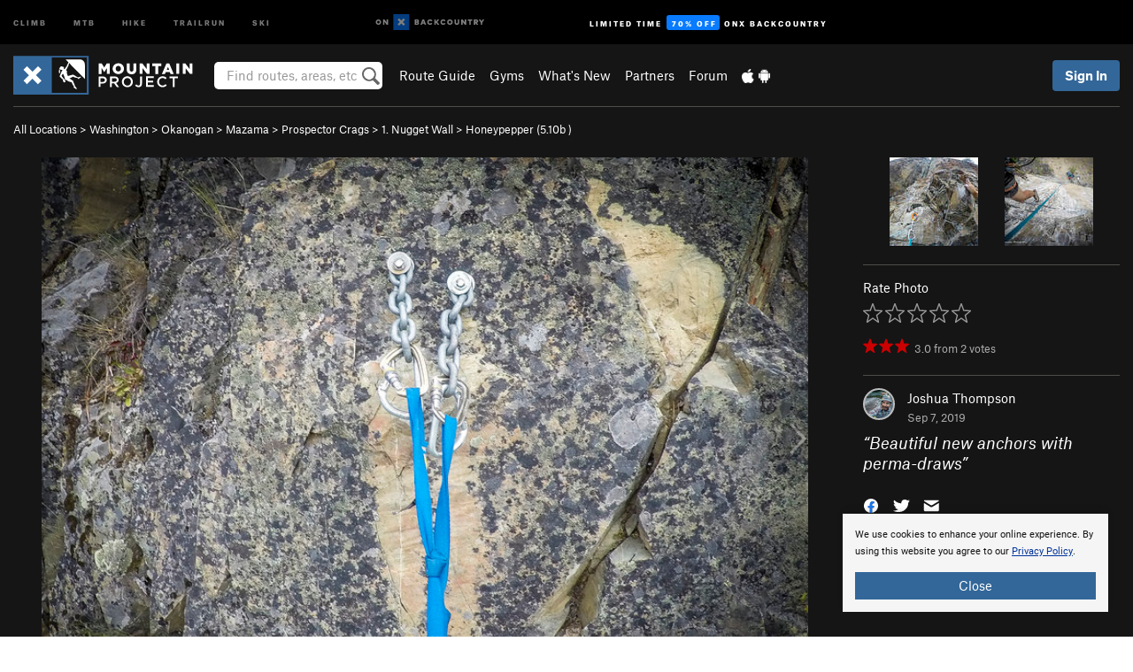

--- FILE ---
content_type: text/html; charset=utf-8
request_url: https://www.google.com/recaptcha/enterprise/anchor?ar=1&k=6LdFNV0jAAAAAJb9kqjVRGnzoAzDwSuJU1LLcyLn&co=aHR0cHM6Ly93d3cubW91bnRhaW5wcm9qZWN0LmNvbTo0NDM.&hl=en&v=N67nZn4AqZkNcbeMu4prBgzg&size=invisible&anchor-ms=20000&execute-ms=30000&cb=q2ativ5yxn89
body_size: 48562
content:
<!DOCTYPE HTML><html dir="ltr" lang="en"><head><meta http-equiv="Content-Type" content="text/html; charset=UTF-8">
<meta http-equiv="X-UA-Compatible" content="IE=edge">
<title>reCAPTCHA</title>
<style type="text/css">
/* cyrillic-ext */
@font-face {
  font-family: 'Roboto';
  font-style: normal;
  font-weight: 400;
  font-stretch: 100%;
  src: url(//fonts.gstatic.com/s/roboto/v48/KFO7CnqEu92Fr1ME7kSn66aGLdTylUAMa3GUBHMdazTgWw.woff2) format('woff2');
  unicode-range: U+0460-052F, U+1C80-1C8A, U+20B4, U+2DE0-2DFF, U+A640-A69F, U+FE2E-FE2F;
}
/* cyrillic */
@font-face {
  font-family: 'Roboto';
  font-style: normal;
  font-weight: 400;
  font-stretch: 100%;
  src: url(//fonts.gstatic.com/s/roboto/v48/KFO7CnqEu92Fr1ME7kSn66aGLdTylUAMa3iUBHMdazTgWw.woff2) format('woff2');
  unicode-range: U+0301, U+0400-045F, U+0490-0491, U+04B0-04B1, U+2116;
}
/* greek-ext */
@font-face {
  font-family: 'Roboto';
  font-style: normal;
  font-weight: 400;
  font-stretch: 100%;
  src: url(//fonts.gstatic.com/s/roboto/v48/KFO7CnqEu92Fr1ME7kSn66aGLdTylUAMa3CUBHMdazTgWw.woff2) format('woff2');
  unicode-range: U+1F00-1FFF;
}
/* greek */
@font-face {
  font-family: 'Roboto';
  font-style: normal;
  font-weight: 400;
  font-stretch: 100%;
  src: url(//fonts.gstatic.com/s/roboto/v48/KFO7CnqEu92Fr1ME7kSn66aGLdTylUAMa3-UBHMdazTgWw.woff2) format('woff2');
  unicode-range: U+0370-0377, U+037A-037F, U+0384-038A, U+038C, U+038E-03A1, U+03A3-03FF;
}
/* math */
@font-face {
  font-family: 'Roboto';
  font-style: normal;
  font-weight: 400;
  font-stretch: 100%;
  src: url(//fonts.gstatic.com/s/roboto/v48/KFO7CnqEu92Fr1ME7kSn66aGLdTylUAMawCUBHMdazTgWw.woff2) format('woff2');
  unicode-range: U+0302-0303, U+0305, U+0307-0308, U+0310, U+0312, U+0315, U+031A, U+0326-0327, U+032C, U+032F-0330, U+0332-0333, U+0338, U+033A, U+0346, U+034D, U+0391-03A1, U+03A3-03A9, U+03B1-03C9, U+03D1, U+03D5-03D6, U+03F0-03F1, U+03F4-03F5, U+2016-2017, U+2034-2038, U+203C, U+2040, U+2043, U+2047, U+2050, U+2057, U+205F, U+2070-2071, U+2074-208E, U+2090-209C, U+20D0-20DC, U+20E1, U+20E5-20EF, U+2100-2112, U+2114-2115, U+2117-2121, U+2123-214F, U+2190, U+2192, U+2194-21AE, U+21B0-21E5, U+21F1-21F2, U+21F4-2211, U+2213-2214, U+2216-22FF, U+2308-230B, U+2310, U+2319, U+231C-2321, U+2336-237A, U+237C, U+2395, U+239B-23B7, U+23D0, U+23DC-23E1, U+2474-2475, U+25AF, U+25B3, U+25B7, U+25BD, U+25C1, U+25CA, U+25CC, U+25FB, U+266D-266F, U+27C0-27FF, U+2900-2AFF, U+2B0E-2B11, U+2B30-2B4C, U+2BFE, U+3030, U+FF5B, U+FF5D, U+1D400-1D7FF, U+1EE00-1EEFF;
}
/* symbols */
@font-face {
  font-family: 'Roboto';
  font-style: normal;
  font-weight: 400;
  font-stretch: 100%;
  src: url(//fonts.gstatic.com/s/roboto/v48/KFO7CnqEu92Fr1ME7kSn66aGLdTylUAMaxKUBHMdazTgWw.woff2) format('woff2');
  unicode-range: U+0001-000C, U+000E-001F, U+007F-009F, U+20DD-20E0, U+20E2-20E4, U+2150-218F, U+2190, U+2192, U+2194-2199, U+21AF, U+21E6-21F0, U+21F3, U+2218-2219, U+2299, U+22C4-22C6, U+2300-243F, U+2440-244A, U+2460-24FF, U+25A0-27BF, U+2800-28FF, U+2921-2922, U+2981, U+29BF, U+29EB, U+2B00-2BFF, U+4DC0-4DFF, U+FFF9-FFFB, U+10140-1018E, U+10190-1019C, U+101A0, U+101D0-101FD, U+102E0-102FB, U+10E60-10E7E, U+1D2C0-1D2D3, U+1D2E0-1D37F, U+1F000-1F0FF, U+1F100-1F1AD, U+1F1E6-1F1FF, U+1F30D-1F30F, U+1F315, U+1F31C, U+1F31E, U+1F320-1F32C, U+1F336, U+1F378, U+1F37D, U+1F382, U+1F393-1F39F, U+1F3A7-1F3A8, U+1F3AC-1F3AF, U+1F3C2, U+1F3C4-1F3C6, U+1F3CA-1F3CE, U+1F3D4-1F3E0, U+1F3ED, U+1F3F1-1F3F3, U+1F3F5-1F3F7, U+1F408, U+1F415, U+1F41F, U+1F426, U+1F43F, U+1F441-1F442, U+1F444, U+1F446-1F449, U+1F44C-1F44E, U+1F453, U+1F46A, U+1F47D, U+1F4A3, U+1F4B0, U+1F4B3, U+1F4B9, U+1F4BB, U+1F4BF, U+1F4C8-1F4CB, U+1F4D6, U+1F4DA, U+1F4DF, U+1F4E3-1F4E6, U+1F4EA-1F4ED, U+1F4F7, U+1F4F9-1F4FB, U+1F4FD-1F4FE, U+1F503, U+1F507-1F50B, U+1F50D, U+1F512-1F513, U+1F53E-1F54A, U+1F54F-1F5FA, U+1F610, U+1F650-1F67F, U+1F687, U+1F68D, U+1F691, U+1F694, U+1F698, U+1F6AD, U+1F6B2, U+1F6B9-1F6BA, U+1F6BC, U+1F6C6-1F6CF, U+1F6D3-1F6D7, U+1F6E0-1F6EA, U+1F6F0-1F6F3, U+1F6F7-1F6FC, U+1F700-1F7FF, U+1F800-1F80B, U+1F810-1F847, U+1F850-1F859, U+1F860-1F887, U+1F890-1F8AD, U+1F8B0-1F8BB, U+1F8C0-1F8C1, U+1F900-1F90B, U+1F93B, U+1F946, U+1F984, U+1F996, U+1F9E9, U+1FA00-1FA6F, U+1FA70-1FA7C, U+1FA80-1FA89, U+1FA8F-1FAC6, U+1FACE-1FADC, U+1FADF-1FAE9, U+1FAF0-1FAF8, U+1FB00-1FBFF;
}
/* vietnamese */
@font-face {
  font-family: 'Roboto';
  font-style: normal;
  font-weight: 400;
  font-stretch: 100%;
  src: url(//fonts.gstatic.com/s/roboto/v48/KFO7CnqEu92Fr1ME7kSn66aGLdTylUAMa3OUBHMdazTgWw.woff2) format('woff2');
  unicode-range: U+0102-0103, U+0110-0111, U+0128-0129, U+0168-0169, U+01A0-01A1, U+01AF-01B0, U+0300-0301, U+0303-0304, U+0308-0309, U+0323, U+0329, U+1EA0-1EF9, U+20AB;
}
/* latin-ext */
@font-face {
  font-family: 'Roboto';
  font-style: normal;
  font-weight: 400;
  font-stretch: 100%;
  src: url(//fonts.gstatic.com/s/roboto/v48/KFO7CnqEu92Fr1ME7kSn66aGLdTylUAMa3KUBHMdazTgWw.woff2) format('woff2');
  unicode-range: U+0100-02BA, U+02BD-02C5, U+02C7-02CC, U+02CE-02D7, U+02DD-02FF, U+0304, U+0308, U+0329, U+1D00-1DBF, U+1E00-1E9F, U+1EF2-1EFF, U+2020, U+20A0-20AB, U+20AD-20C0, U+2113, U+2C60-2C7F, U+A720-A7FF;
}
/* latin */
@font-face {
  font-family: 'Roboto';
  font-style: normal;
  font-weight: 400;
  font-stretch: 100%;
  src: url(//fonts.gstatic.com/s/roboto/v48/KFO7CnqEu92Fr1ME7kSn66aGLdTylUAMa3yUBHMdazQ.woff2) format('woff2');
  unicode-range: U+0000-00FF, U+0131, U+0152-0153, U+02BB-02BC, U+02C6, U+02DA, U+02DC, U+0304, U+0308, U+0329, U+2000-206F, U+20AC, U+2122, U+2191, U+2193, U+2212, U+2215, U+FEFF, U+FFFD;
}
/* cyrillic-ext */
@font-face {
  font-family: 'Roboto';
  font-style: normal;
  font-weight: 500;
  font-stretch: 100%;
  src: url(//fonts.gstatic.com/s/roboto/v48/KFO7CnqEu92Fr1ME7kSn66aGLdTylUAMa3GUBHMdazTgWw.woff2) format('woff2');
  unicode-range: U+0460-052F, U+1C80-1C8A, U+20B4, U+2DE0-2DFF, U+A640-A69F, U+FE2E-FE2F;
}
/* cyrillic */
@font-face {
  font-family: 'Roboto';
  font-style: normal;
  font-weight: 500;
  font-stretch: 100%;
  src: url(//fonts.gstatic.com/s/roboto/v48/KFO7CnqEu92Fr1ME7kSn66aGLdTylUAMa3iUBHMdazTgWw.woff2) format('woff2');
  unicode-range: U+0301, U+0400-045F, U+0490-0491, U+04B0-04B1, U+2116;
}
/* greek-ext */
@font-face {
  font-family: 'Roboto';
  font-style: normal;
  font-weight: 500;
  font-stretch: 100%;
  src: url(//fonts.gstatic.com/s/roboto/v48/KFO7CnqEu92Fr1ME7kSn66aGLdTylUAMa3CUBHMdazTgWw.woff2) format('woff2');
  unicode-range: U+1F00-1FFF;
}
/* greek */
@font-face {
  font-family: 'Roboto';
  font-style: normal;
  font-weight: 500;
  font-stretch: 100%;
  src: url(//fonts.gstatic.com/s/roboto/v48/KFO7CnqEu92Fr1ME7kSn66aGLdTylUAMa3-UBHMdazTgWw.woff2) format('woff2');
  unicode-range: U+0370-0377, U+037A-037F, U+0384-038A, U+038C, U+038E-03A1, U+03A3-03FF;
}
/* math */
@font-face {
  font-family: 'Roboto';
  font-style: normal;
  font-weight: 500;
  font-stretch: 100%;
  src: url(//fonts.gstatic.com/s/roboto/v48/KFO7CnqEu92Fr1ME7kSn66aGLdTylUAMawCUBHMdazTgWw.woff2) format('woff2');
  unicode-range: U+0302-0303, U+0305, U+0307-0308, U+0310, U+0312, U+0315, U+031A, U+0326-0327, U+032C, U+032F-0330, U+0332-0333, U+0338, U+033A, U+0346, U+034D, U+0391-03A1, U+03A3-03A9, U+03B1-03C9, U+03D1, U+03D5-03D6, U+03F0-03F1, U+03F4-03F5, U+2016-2017, U+2034-2038, U+203C, U+2040, U+2043, U+2047, U+2050, U+2057, U+205F, U+2070-2071, U+2074-208E, U+2090-209C, U+20D0-20DC, U+20E1, U+20E5-20EF, U+2100-2112, U+2114-2115, U+2117-2121, U+2123-214F, U+2190, U+2192, U+2194-21AE, U+21B0-21E5, U+21F1-21F2, U+21F4-2211, U+2213-2214, U+2216-22FF, U+2308-230B, U+2310, U+2319, U+231C-2321, U+2336-237A, U+237C, U+2395, U+239B-23B7, U+23D0, U+23DC-23E1, U+2474-2475, U+25AF, U+25B3, U+25B7, U+25BD, U+25C1, U+25CA, U+25CC, U+25FB, U+266D-266F, U+27C0-27FF, U+2900-2AFF, U+2B0E-2B11, U+2B30-2B4C, U+2BFE, U+3030, U+FF5B, U+FF5D, U+1D400-1D7FF, U+1EE00-1EEFF;
}
/* symbols */
@font-face {
  font-family: 'Roboto';
  font-style: normal;
  font-weight: 500;
  font-stretch: 100%;
  src: url(//fonts.gstatic.com/s/roboto/v48/KFO7CnqEu92Fr1ME7kSn66aGLdTylUAMaxKUBHMdazTgWw.woff2) format('woff2');
  unicode-range: U+0001-000C, U+000E-001F, U+007F-009F, U+20DD-20E0, U+20E2-20E4, U+2150-218F, U+2190, U+2192, U+2194-2199, U+21AF, U+21E6-21F0, U+21F3, U+2218-2219, U+2299, U+22C4-22C6, U+2300-243F, U+2440-244A, U+2460-24FF, U+25A0-27BF, U+2800-28FF, U+2921-2922, U+2981, U+29BF, U+29EB, U+2B00-2BFF, U+4DC0-4DFF, U+FFF9-FFFB, U+10140-1018E, U+10190-1019C, U+101A0, U+101D0-101FD, U+102E0-102FB, U+10E60-10E7E, U+1D2C0-1D2D3, U+1D2E0-1D37F, U+1F000-1F0FF, U+1F100-1F1AD, U+1F1E6-1F1FF, U+1F30D-1F30F, U+1F315, U+1F31C, U+1F31E, U+1F320-1F32C, U+1F336, U+1F378, U+1F37D, U+1F382, U+1F393-1F39F, U+1F3A7-1F3A8, U+1F3AC-1F3AF, U+1F3C2, U+1F3C4-1F3C6, U+1F3CA-1F3CE, U+1F3D4-1F3E0, U+1F3ED, U+1F3F1-1F3F3, U+1F3F5-1F3F7, U+1F408, U+1F415, U+1F41F, U+1F426, U+1F43F, U+1F441-1F442, U+1F444, U+1F446-1F449, U+1F44C-1F44E, U+1F453, U+1F46A, U+1F47D, U+1F4A3, U+1F4B0, U+1F4B3, U+1F4B9, U+1F4BB, U+1F4BF, U+1F4C8-1F4CB, U+1F4D6, U+1F4DA, U+1F4DF, U+1F4E3-1F4E6, U+1F4EA-1F4ED, U+1F4F7, U+1F4F9-1F4FB, U+1F4FD-1F4FE, U+1F503, U+1F507-1F50B, U+1F50D, U+1F512-1F513, U+1F53E-1F54A, U+1F54F-1F5FA, U+1F610, U+1F650-1F67F, U+1F687, U+1F68D, U+1F691, U+1F694, U+1F698, U+1F6AD, U+1F6B2, U+1F6B9-1F6BA, U+1F6BC, U+1F6C6-1F6CF, U+1F6D3-1F6D7, U+1F6E0-1F6EA, U+1F6F0-1F6F3, U+1F6F7-1F6FC, U+1F700-1F7FF, U+1F800-1F80B, U+1F810-1F847, U+1F850-1F859, U+1F860-1F887, U+1F890-1F8AD, U+1F8B0-1F8BB, U+1F8C0-1F8C1, U+1F900-1F90B, U+1F93B, U+1F946, U+1F984, U+1F996, U+1F9E9, U+1FA00-1FA6F, U+1FA70-1FA7C, U+1FA80-1FA89, U+1FA8F-1FAC6, U+1FACE-1FADC, U+1FADF-1FAE9, U+1FAF0-1FAF8, U+1FB00-1FBFF;
}
/* vietnamese */
@font-face {
  font-family: 'Roboto';
  font-style: normal;
  font-weight: 500;
  font-stretch: 100%;
  src: url(//fonts.gstatic.com/s/roboto/v48/KFO7CnqEu92Fr1ME7kSn66aGLdTylUAMa3OUBHMdazTgWw.woff2) format('woff2');
  unicode-range: U+0102-0103, U+0110-0111, U+0128-0129, U+0168-0169, U+01A0-01A1, U+01AF-01B0, U+0300-0301, U+0303-0304, U+0308-0309, U+0323, U+0329, U+1EA0-1EF9, U+20AB;
}
/* latin-ext */
@font-face {
  font-family: 'Roboto';
  font-style: normal;
  font-weight: 500;
  font-stretch: 100%;
  src: url(//fonts.gstatic.com/s/roboto/v48/KFO7CnqEu92Fr1ME7kSn66aGLdTylUAMa3KUBHMdazTgWw.woff2) format('woff2');
  unicode-range: U+0100-02BA, U+02BD-02C5, U+02C7-02CC, U+02CE-02D7, U+02DD-02FF, U+0304, U+0308, U+0329, U+1D00-1DBF, U+1E00-1E9F, U+1EF2-1EFF, U+2020, U+20A0-20AB, U+20AD-20C0, U+2113, U+2C60-2C7F, U+A720-A7FF;
}
/* latin */
@font-face {
  font-family: 'Roboto';
  font-style: normal;
  font-weight: 500;
  font-stretch: 100%;
  src: url(//fonts.gstatic.com/s/roboto/v48/KFO7CnqEu92Fr1ME7kSn66aGLdTylUAMa3yUBHMdazQ.woff2) format('woff2');
  unicode-range: U+0000-00FF, U+0131, U+0152-0153, U+02BB-02BC, U+02C6, U+02DA, U+02DC, U+0304, U+0308, U+0329, U+2000-206F, U+20AC, U+2122, U+2191, U+2193, U+2212, U+2215, U+FEFF, U+FFFD;
}
/* cyrillic-ext */
@font-face {
  font-family: 'Roboto';
  font-style: normal;
  font-weight: 900;
  font-stretch: 100%;
  src: url(//fonts.gstatic.com/s/roboto/v48/KFO7CnqEu92Fr1ME7kSn66aGLdTylUAMa3GUBHMdazTgWw.woff2) format('woff2');
  unicode-range: U+0460-052F, U+1C80-1C8A, U+20B4, U+2DE0-2DFF, U+A640-A69F, U+FE2E-FE2F;
}
/* cyrillic */
@font-face {
  font-family: 'Roboto';
  font-style: normal;
  font-weight: 900;
  font-stretch: 100%;
  src: url(//fonts.gstatic.com/s/roboto/v48/KFO7CnqEu92Fr1ME7kSn66aGLdTylUAMa3iUBHMdazTgWw.woff2) format('woff2');
  unicode-range: U+0301, U+0400-045F, U+0490-0491, U+04B0-04B1, U+2116;
}
/* greek-ext */
@font-face {
  font-family: 'Roboto';
  font-style: normal;
  font-weight: 900;
  font-stretch: 100%;
  src: url(//fonts.gstatic.com/s/roboto/v48/KFO7CnqEu92Fr1ME7kSn66aGLdTylUAMa3CUBHMdazTgWw.woff2) format('woff2');
  unicode-range: U+1F00-1FFF;
}
/* greek */
@font-face {
  font-family: 'Roboto';
  font-style: normal;
  font-weight: 900;
  font-stretch: 100%;
  src: url(//fonts.gstatic.com/s/roboto/v48/KFO7CnqEu92Fr1ME7kSn66aGLdTylUAMa3-UBHMdazTgWw.woff2) format('woff2');
  unicode-range: U+0370-0377, U+037A-037F, U+0384-038A, U+038C, U+038E-03A1, U+03A3-03FF;
}
/* math */
@font-face {
  font-family: 'Roboto';
  font-style: normal;
  font-weight: 900;
  font-stretch: 100%;
  src: url(//fonts.gstatic.com/s/roboto/v48/KFO7CnqEu92Fr1ME7kSn66aGLdTylUAMawCUBHMdazTgWw.woff2) format('woff2');
  unicode-range: U+0302-0303, U+0305, U+0307-0308, U+0310, U+0312, U+0315, U+031A, U+0326-0327, U+032C, U+032F-0330, U+0332-0333, U+0338, U+033A, U+0346, U+034D, U+0391-03A1, U+03A3-03A9, U+03B1-03C9, U+03D1, U+03D5-03D6, U+03F0-03F1, U+03F4-03F5, U+2016-2017, U+2034-2038, U+203C, U+2040, U+2043, U+2047, U+2050, U+2057, U+205F, U+2070-2071, U+2074-208E, U+2090-209C, U+20D0-20DC, U+20E1, U+20E5-20EF, U+2100-2112, U+2114-2115, U+2117-2121, U+2123-214F, U+2190, U+2192, U+2194-21AE, U+21B0-21E5, U+21F1-21F2, U+21F4-2211, U+2213-2214, U+2216-22FF, U+2308-230B, U+2310, U+2319, U+231C-2321, U+2336-237A, U+237C, U+2395, U+239B-23B7, U+23D0, U+23DC-23E1, U+2474-2475, U+25AF, U+25B3, U+25B7, U+25BD, U+25C1, U+25CA, U+25CC, U+25FB, U+266D-266F, U+27C0-27FF, U+2900-2AFF, U+2B0E-2B11, U+2B30-2B4C, U+2BFE, U+3030, U+FF5B, U+FF5D, U+1D400-1D7FF, U+1EE00-1EEFF;
}
/* symbols */
@font-face {
  font-family: 'Roboto';
  font-style: normal;
  font-weight: 900;
  font-stretch: 100%;
  src: url(//fonts.gstatic.com/s/roboto/v48/KFO7CnqEu92Fr1ME7kSn66aGLdTylUAMaxKUBHMdazTgWw.woff2) format('woff2');
  unicode-range: U+0001-000C, U+000E-001F, U+007F-009F, U+20DD-20E0, U+20E2-20E4, U+2150-218F, U+2190, U+2192, U+2194-2199, U+21AF, U+21E6-21F0, U+21F3, U+2218-2219, U+2299, U+22C4-22C6, U+2300-243F, U+2440-244A, U+2460-24FF, U+25A0-27BF, U+2800-28FF, U+2921-2922, U+2981, U+29BF, U+29EB, U+2B00-2BFF, U+4DC0-4DFF, U+FFF9-FFFB, U+10140-1018E, U+10190-1019C, U+101A0, U+101D0-101FD, U+102E0-102FB, U+10E60-10E7E, U+1D2C0-1D2D3, U+1D2E0-1D37F, U+1F000-1F0FF, U+1F100-1F1AD, U+1F1E6-1F1FF, U+1F30D-1F30F, U+1F315, U+1F31C, U+1F31E, U+1F320-1F32C, U+1F336, U+1F378, U+1F37D, U+1F382, U+1F393-1F39F, U+1F3A7-1F3A8, U+1F3AC-1F3AF, U+1F3C2, U+1F3C4-1F3C6, U+1F3CA-1F3CE, U+1F3D4-1F3E0, U+1F3ED, U+1F3F1-1F3F3, U+1F3F5-1F3F7, U+1F408, U+1F415, U+1F41F, U+1F426, U+1F43F, U+1F441-1F442, U+1F444, U+1F446-1F449, U+1F44C-1F44E, U+1F453, U+1F46A, U+1F47D, U+1F4A3, U+1F4B0, U+1F4B3, U+1F4B9, U+1F4BB, U+1F4BF, U+1F4C8-1F4CB, U+1F4D6, U+1F4DA, U+1F4DF, U+1F4E3-1F4E6, U+1F4EA-1F4ED, U+1F4F7, U+1F4F9-1F4FB, U+1F4FD-1F4FE, U+1F503, U+1F507-1F50B, U+1F50D, U+1F512-1F513, U+1F53E-1F54A, U+1F54F-1F5FA, U+1F610, U+1F650-1F67F, U+1F687, U+1F68D, U+1F691, U+1F694, U+1F698, U+1F6AD, U+1F6B2, U+1F6B9-1F6BA, U+1F6BC, U+1F6C6-1F6CF, U+1F6D3-1F6D7, U+1F6E0-1F6EA, U+1F6F0-1F6F3, U+1F6F7-1F6FC, U+1F700-1F7FF, U+1F800-1F80B, U+1F810-1F847, U+1F850-1F859, U+1F860-1F887, U+1F890-1F8AD, U+1F8B0-1F8BB, U+1F8C0-1F8C1, U+1F900-1F90B, U+1F93B, U+1F946, U+1F984, U+1F996, U+1F9E9, U+1FA00-1FA6F, U+1FA70-1FA7C, U+1FA80-1FA89, U+1FA8F-1FAC6, U+1FACE-1FADC, U+1FADF-1FAE9, U+1FAF0-1FAF8, U+1FB00-1FBFF;
}
/* vietnamese */
@font-face {
  font-family: 'Roboto';
  font-style: normal;
  font-weight: 900;
  font-stretch: 100%;
  src: url(//fonts.gstatic.com/s/roboto/v48/KFO7CnqEu92Fr1ME7kSn66aGLdTylUAMa3OUBHMdazTgWw.woff2) format('woff2');
  unicode-range: U+0102-0103, U+0110-0111, U+0128-0129, U+0168-0169, U+01A0-01A1, U+01AF-01B0, U+0300-0301, U+0303-0304, U+0308-0309, U+0323, U+0329, U+1EA0-1EF9, U+20AB;
}
/* latin-ext */
@font-face {
  font-family: 'Roboto';
  font-style: normal;
  font-weight: 900;
  font-stretch: 100%;
  src: url(//fonts.gstatic.com/s/roboto/v48/KFO7CnqEu92Fr1ME7kSn66aGLdTylUAMa3KUBHMdazTgWw.woff2) format('woff2');
  unicode-range: U+0100-02BA, U+02BD-02C5, U+02C7-02CC, U+02CE-02D7, U+02DD-02FF, U+0304, U+0308, U+0329, U+1D00-1DBF, U+1E00-1E9F, U+1EF2-1EFF, U+2020, U+20A0-20AB, U+20AD-20C0, U+2113, U+2C60-2C7F, U+A720-A7FF;
}
/* latin */
@font-face {
  font-family: 'Roboto';
  font-style: normal;
  font-weight: 900;
  font-stretch: 100%;
  src: url(//fonts.gstatic.com/s/roboto/v48/KFO7CnqEu92Fr1ME7kSn66aGLdTylUAMa3yUBHMdazQ.woff2) format('woff2');
  unicode-range: U+0000-00FF, U+0131, U+0152-0153, U+02BB-02BC, U+02C6, U+02DA, U+02DC, U+0304, U+0308, U+0329, U+2000-206F, U+20AC, U+2122, U+2191, U+2193, U+2212, U+2215, U+FEFF, U+FFFD;
}

</style>
<link rel="stylesheet" type="text/css" href="https://www.gstatic.com/recaptcha/releases/N67nZn4AqZkNcbeMu4prBgzg/styles__ltr.css">
<script nonce="IIY172SkqMu3EblTELJm7w" type="text/javascript">window['__recaptcha_api'] = 'https://www.google.com/recaptcha/enterprise/';</script>
<script type="text/javascript" src="https://www.gstatic.com/recaptcha/releases/N67nZn4AqZkNcbeMu4prBgzg/recaptcha__en.js" nonce="IIY172SkqMu3EblTELJm7w">
      
    </script></head>
<body><div id="rc-anchor-alert" class="rc-anchor-alert"></div>
<input type="hidden" id="recaptcha-token" value="[base64]">
<script type="text/javascript" nonce="IIY172SkqMu3EblTELJm7w">
      recaptcha.anchor.Main.init("[\x22ainput\x22,[\x22bgdata\x22,\x22\x22,\[base64]/[base64]/[base64]/[base64]/[base64]/[base64]/KGcoTywyNTMsTy5PKSxVRyhPLEMpKTpnKE8sMjUzLEMpLE8pKSxsKSksTykpfSxieT1mdW5jdGlvbihDLE8sdSxsKXtmb3IobD0odT1SKEMpLDApO08+MDtPLS0pbD1sPDw4fFooQyk7ZyhDLHUsbCl9LFVHPWZ1bmN0aW9uKEMsTyl7Qy5pLmxlbmd0aD4xMDQ/[base64]/[base64]/[base64]/[base64]/[base64]/[base64]/[base64]\\u003d\x22,\[base64]\\u003d\\u003d\x22,\x22wrvDoMK0woDDvFfCjS9Tay3CpcOjaDw9wptLwo9Sw4PDnRdTAcK9VnQgXUPCqMKwworDrGVrwoEyI2IiHjRuw7FMBj44w6hYw4kuZxJNwp/DgsKsw4jChsKHwoVLPMOwwqvCpMKjLhPDkFnCmMOEJMOgZMOFw4zDscK4Vgpdcl/[base64]/CkMOiAcK5AsOHGsKiw5vCrsKQw6BpNjdvw4PDlsOUw7fDn8Ktw5AwbMKcR8OBw79LwoPDgXHCgsK3w5/CjlHDhE13DiPDqcKcw6snw5bDjX/CnMOJd8KvBcKmw6jDnMOZw4B1wpHChirCuMKLw67CkGDCrsOmNsOsKMO8chjCicKqdMK8HVZIwqN+w7vDgF3Dm8OIw7BAwoIyQX1Xw7HDusO4w63DkMOpwpHDo8K/[base64]/[base64]/[base64]/DTPCkGPCuMOzwrs5woFCw5lMw4TDr3XDmVDCrgbCgDHDhMO+e8OywqHCgcOAwpvDtsOnw63DnWgsA8O3eU/Dmygbw57CnkdRw5dMM0zCiQnCul7CucOGdMOdPcOyaMOMXTJlLFgZwpYgNcKzw6vCmEwYw49dw4LDv8KqSMKww7Ryw4HDuz3ClgAtC1HDrRXCgD0Tw5xIw40PaUvCjsOYw6bDkMKqw7Ukw57DgMO6w5hrwowEYsOQCcO4PcK+MsO2w4jCjsOzw7/Dl8K4M0YYABI6wpHDtMKyAAvCvXhTP8OMJcOVw5fChcK1McOWd8Kcwo7DmsOywqHDu8KbOwFgw5B+woArAMOgG8OOScOgw71rJ8KYEE/Ch33Dp8KMwqkVXmPDugjDncKuVsOyS8OWO8OOw553X8KAbjYUawzDoWXDgsKZw6tQOGDDrABibSJKfShAIsK5wpLCmcOdeMORZ3ItD0XCo8OHesOxHcKewp4AVcK2wqZVLcKWwqxnGC03Gk4cek4yYsOuM2bCoRDDtVJUw61pwqnCvMOHR2cbw6JoXcOqwpzCg8KQw5/CncOfw5rCjMOFE8Ktw6MpwqvCnnzDs8OQRsO+Z8OJaFHDsXtHw6QqWMOCwrPDqGpcwqQ4e8K/EAPDosOBw5hBwoHCgncIw4rDo0c6w6rDsDpbwqE6wrprKmjDkcOHJMO+wpMowrHCisO/w4nChlHCnsKueMKswrPClsK6WsKlwrDCh0HCm8OtAG/[base64]/DosKEKBzCrmJTw7QxSsOywpHDvT/ChsKcwptVw6XCqxo3wrx9w7LDuU3DvV3DocKkw77Cpz3Ct8KJwqzCh8O4wq0Vw4fDqwticUJkwrZgQcKMWsK/CsOtwrZTQA/[base64]/w7PCicK2BElhw6zDgxEHwpnCl24rw4nCssKPbcKyw6pCw7s4d8ONEi/DvMKaecO6SizDn00RUk13IQ/[base64]/CpcOZWjlVUcOFw5RiNMOnw4zCqjjDlkl+w5wsA1o9wpVCXCDDtzzCvXHDhcOxwrDDgR0RfAXCjXI4wpXChMKMcD1xIGbCtzcnQsOuwrTCjkXCsV7CjMO9wqjDmjbClUXDh8OZwoDDpsOqEcO9wqRtMGsARU7ChkbCmWtdw43CusOtWwMwFMOzwqPCg2vCjABtw6/DpUxbXsOEAHPChzbDjcKFI8OreC/Dm8O/KsKWFcKbw47CtA02AQTDrGMxw79wwonDtcKMU8K8E8KLHcO7w5rDrMO3wp5Ww6wjw7HDiXLCsUgSdGdHw543w7fChBRlcmwtBil1woMNW0JUNMOhwoXCpRrCsF5WDMOYw7Jrw58ZwqTDp8Otwo4SLXDDocK0D17CgEIDwqZmwq/[base64]/[base64]/DinnDn2DDscKxwpjDnVx7CTEFwovDpHRbwoRUw6oIEsOYRB3DncKGacO9wrZaXMOJw6TCg8KjAD7CiMKMw4NQw6XCgcOBfR4mKcKUwonCoMKfwpgjNXlYEylBwoLCmsKNwp7DkMKzVMOcK8OkwrzDpcO1Uk9jwrJlw7U1fwwIw7/CjWHClCtBKsOdw5gUYQk6wrDDo8KsOmnCqm0sZmBjCsKtP8KFwqHDs8OBw5IyMcOvwpHDisObwpQyc0UoGsOrw4psfMKzBB/CnAfDokU1aMO2w4bDpVsZbjkJwqfDm18vwrDDhCgsaGchHcOaWyx6w4fCrkXCqsKDJMO7w4HChzp/wqo6Zio+UDrDuMOgw7pwwovDp8OEF1RjbsKsdS7CimrDl8KlYVwUOFzCgcKwISUoZyc2w5Ulw5XDryPDgMOGDsOTZmvDlcOUFjLDi8KcJCMzw5TCjE/Dg8Oew4PDisKSwqQNw5jDscOJZznDl17DkEEGw5wHwprCjSRFwpfChDzCpBRHw5bDtTkZMMKPwo7CnznDhy9DwqIpw7PCtcKRw5NIOX5uA8K/DMK7BsOCwqBUw4HCgMKtw7k0IAcRN8K1ABQrJ3xjw4XChW/Ch2NFdEA/w4zCgRpow7zClFJlw6fDnS/DpMKNO8KlB1ERwqnCl8K9wqLDvsOgw6zDucOMwpnDnsKBwoHDk0nDj10vw45zwrfDgUfDoMOvMlkwaioow7o/HXZlwos0IcOvG2BXWx/DncKew7zCosKdwqt1w412wqlTRWjDllPCm8KBdRxvwptcRcOKVsK0wq8lRMK7woQyw79hB1kew4QPw7QUXMO2ITrCsxnDiAVqw6PDlMOEwpHDn8Kvw4PDiVrCvWDDiMKrWMK/w73CvMKdG8K7w4zClzF1wrEyFMKOw4stwpBtwovCrMOnMcKow6N5wpoaYx3DrsO5wpDDvR0CwovDvMK1FsOdwrU+wobChSzDs8KowoPClMKiNFjDqD/[base64]/Co8ORRsOhwqNkwpkudsOewop/wrbCusOaHcKjw7pgwq4IR8KHJsOBw6kPN8K9IcK5w4plw6x4CDZGVVg/aMKOwoPDsCjCgFQFIk/DksKqwpLDr8ONwr7DgsKMN30sw688IcOwNl/DncK5w6dKw53ClcOMIsOrwoXChlYRwr3CqcOFw4FNdhF2wrDDj8OhXA4yalLDvsO0wqrDthB9E8KxwpTDhcO8wrrCicKyKRrDnzfDqsORMMOdw71EU1YjczHDukdzwpvDkWxyUMOswpPCm8O+YCE5woZ4woPDpwbDqHVWwqsYaMO+AilFw4/DkmLCsxxnc3rChAFuV8KcA8OawpLDuHQRwqdsSMOlw6/DvsK6BMKqwqzDlsKMw5l+w5IEZMKBwqfDncKiFwBneMOMS8OGIcKgwp14QERdwrwUw6wdVggMbCrDmWNFFMKeOypXJ3B7w69aA8K1w6fCmMOoBjIiw7cUCMKNBsOuwpoDdHvCtTY8IMK0J27DucKPS8OowoZ/[base64]/CuMOwYMOWNXRYO8OTw7llw53DsCZqwp7DrcKqwpQOwqhyw7fCui/DnmzDokzCi8KdF8KGBC5+w5LDrlrDr0oibhvDnznCjcOZw73DtsONTDl7woLDg8KndHvCmsOlw5daw5FJYsO5L8ORAMKvwotLYcOww5lew6TDqX19DDBqLMKlw6dMLcOzARJ/LVoCD8K2RcOsw7JBw5cow5cLWMO8MsOQY8OtTWPCgyxGw5FBw5TCtsK1RhRJKsKQwq4qIGrDqGvDuiXDvz14AAXCngABdcKSJ8K3Q3/[base64]/[base64]/UMKkw5guw4jDvMKZS8OFw4fDjj3DggLCpA4iwod1EcODw7XCoMKEw7/Dm0HDrgQ/QMKxdQYZw6vCtsKbP8Oxw6BuwqFwwo/DlyXDusOHCcO6bnR2w7NPw5sBZWE8wokiw6PDmAMnw7ZufMOPwr/DqMO7wpE1aMOgSj1AwoA2B8OKw6bDoTnDnW4NMg1HwpUpwpvDu8K9w4PDh8Kew6PClcKvfcO0wrDDlEAceMKwRMK9wrVcw4zDo8OUUnjDtMOhGiDCmMOLdsOmLCB/[base64]/wonDqcOqFsKyw6FkJMKpSBnDvns9w48nWcOtAsKrcnoow6cWM8OwEHTDhsKIBgvCgsKZJMOXbkHCh3RbHB7CvxTDvEVfasOMe2ddw7PDsA7Cl8OLw7QAw6ZrwpzDrMOsw6pkXXnDoMOhworDg0jDqMKoRcKtw53Du2LCmGLDv8Otw73DsxVQOcKOIAPCgT/DssOTw5LDokkLTUTDl2TDrsOEIMKMw47DhCzCmXLCvSZlw5fCtMK1CTLCiyIyeBLDgsO/[base64]/[base64]/wrXDucK6FWlvwpHComfCmDLDrGvDrU5vwo0Vw65Zw7IrIX1DM0dTf8OeBcODwocmw57CsXYwMAEPwoTCssO2CMKEXldbw7vDuMKnw7nChcOrwr8Ewr/DoMOpNMOnw7/CoMKxNRQ0w4XColTCtAXClVHCgxvChU/CoHlYWX8xw5R0wpPDrk84wrTCqcOuwpLDncO0wqI+wr8lAMOUw4ZcMgIgw7l/[base64]/Dl8K7wphcw4bCpS7DpRLDmsO5PTdle8KBQMKIwq7DnsKjVMOJZBZsX3hNwrTDsmrDnMOrw6rChcOZRsO4VA7CqkQkwqDDv8KcwqLDpsKpRgfCsmRqwpbCg8KVwr9tXz/ChiQTw49gw7/DmHp4GMOyEBXDq8K7wq1RVjdfRcKSwqgLw73ClcO/[base64]/[base64]/Cr8KIw5BhUxBJwrzDsR7CicK4H1hlB2/CtTvDlVEvTg9Fw63DiENmUsK0QsK/CBPCoMOow5TDhErDhsOuFBXDgsKMwq08w4ATYjsMCwLDmsOOP8OXX1xVI8Odw6RGwpHDpDTDhlg/[base64]/w7jDokXCt0bDhynDosKawp8zw4zCs8OUHx7Cmi3CghdvJEPDjMOZwpvChcOlIsKrw7ccwr7DryIHw5LCvXV7RcKJwoPCqMKYFMKWwrY2wp/ClMOPX8KYw7fCjBPCmcO1P0AdAwtswp3CsCHCp8Otwrhcw5DDl8K5wrXCmcOrw64vfX0Owrg2wqxoJwURScKnLVDCmwRmScKNwohMwrddwpnDqVvClcKgAQLDhsKrwrU8w4YXAcOvwqzCuHhpK8KrwqJeMmbCqwkowp/DuCfDrcK4B8KIE8KhGcOCw7E3woLCp8KyC8ORwonCtMKXVHprw4YnwrvDjMOicsO3wrlFwqHDncKpw79/BlnCjsK1JMOCFMObN0FjwqEobHsDw6nChMKfwrg6G8KcJ8KJM8KrwqHCpGzCtSIgw6zDtMOZwozDuRvDnDQaw48iG27CixcpXsOpwowPw7zDncKBPRAUNcKXDcOCwprCg8Kbw6PChcKrMCTCg8KSYcKnw6DCrQnCqsOzXHluwqpPw6/[base64]/[base64]/[base64]/CgMOPEcOMw4MBVMOUwpMGI0fDi0zDh8O0wphEasKXw4NtOTtZwoIfA8ONFcO1w7I0YsKqOGoMwpDCuMKBwrtrw6zDqcKfLnbClzTCmlIVFMKow6YcwqvCsQ8HSHgUa2o+wqY3JllZHMO+InQtHGTDl8K8LsKJw4DDosO3w6LDqyl/HsKzwprDnDNEHMOVw4RsEHXCjVkgZEE/w7TDl8OtwoLDnEPDsCFhBcKaGnhBwoXDtx5lw7HDnyTChixewozDsXcYMDvDo1A5wojDol/Cu8O6wq0ZVsKowq5FACXDuB7Dnk9GNMKTw5QvRMOoBg0NNT5lLDvCgnZ0Z8OdO8OMwoVdBVIMwrkcwo3CoHlDO8OFccK2TDbDrC9sIsO/w5bCt8OjM8OJwop4w6rDsWc+OlsoPcOfOEDCl8OSw5UtFcOVwokXW1MTw5DDocOqwojDrcKkEMKzw40hesObw7/Chk7Du8KjK8K1w6gWw4rDoBIeaRDCq8KaFUloQMONAz9uGRPDoQHDsMOcw5/[base64]/CocO8W8K9w7QCw60/wrrCuMK/YHZFPhPCi28cw5nCjl8Lw7DChsOhbMOhOirDgMOafgPDtk8xY2zDg8KDwrIfesO3wpk9wrNrw7Vdw7HDucOLVMOHwqYZw4ImRMKvCMKFw6PDrMKHEXByw7zCm3N/Xl5kQ8KcRRNRw6bDiXbCnjVhYcKqTMKvdn/CvU7Dl8OFw6PCn8O4w7wCJ1jCjhFXw4dXcCpWH8KQXmlWJGvCgS1lT21ibnk+QW4PbAzDvSZWXcKPw5YJw7HCl8O2U8Onw7YywrtMUyPDjcOEwrsfRhfCrj80woPDicKGUMOlwqxUV8KPwp/DgsKxw7bDvQ/Dh8KNw4YKRinDrsKtMsKUKcKqTzFpA0cSIgfCpcObw43CgRHCrsKDwpxvfsK8wrIbN8OuQMOuCMORGArDvRjDpMKSPk3DiMOwGAwCCcKqFhsfbsOpHzzCvsKsw6wKw7XCqsK0wr92wpAkwpTDqFHDnX/CpMKmZ8KsLyvCoMOPOl3CksKZEMOvw5Bkw7NIf0Mbw4QGZA3CjcKGwonCvgJCw7FBbMKjYMOgJ8OAwrktJGopw4XDscKEJsKUw5/Ct8KEaUVoPMKsw6nDocOIw7fCmsO4TBvCmcOfwqzCtkXCoXTDpTEzDAHDgMODw5NaKsKqwqFoFcORGcKRw61mE3TCpRrDiUnCllTCiMOTOyrCgTQ/w7LDhgzCkcOvXX5vw57CmcOlw4I9wrRuEXVvaSh/M8Khw5hDw7klw5XDvC40wrAGw7dCwo0TwonCksKwDcOHOXVHAsKxwrlpKcOZwrDChcOfw75ccsKdw692CQFod8O8e3TCp8Kywq1bw6pxw7TDmMOED8KoVV3Dn8ODwrh8NMO/[base64]/DlR92w4pmw5cdwoHCphTDrMOuBEXCnSXDpy3DljTCiUdawrhmBVjCvFLCvVUSIMKTw5DDtsKdIwvDp2JSw5HDu8Oewp13HXLDtMKqZ8OKDMKxwq8hODPCssKhQBbDp8KNK3JAUMOdw5bCnVHCt8K1w5DDngnClhsmw73CicKQQMK0w7/Co8K8w5nCmEvDqyIiIsOQNWTClyTDuUYaPsK1BR06w79hOjRlJcO0wq3CmcKaY8Oww7fCuVw8wowFwqPDjD3CqsOcwo4owoLCuE/[base64]/UMO3wroOaMKGNcKfGi9cw6PDlMKfw7cJG3zCkjTCr8K3LxtUaMKLOl/CqkDCtWxWTjg5w6/[base64]/VWvChCoPwq3CgHXDk8OgWVjDlXR6wr5EHWfDmsOtw5UMw5/Dvw4MMlhKw5wSDMO2REbDqcONw6QsK8KVOMK7w4Ulwr9VwqZlw4XCiMKZSAjCpALDoMOldcOBw4QBw5vDj8O5w6nDt1HDhX3DhD8QAcK9wrUewrEQw4NvIMOCXcK5wo7Dj8OwRArCl1HDncOKw6HCsX7CpMK7woQHw7J0wokEwq9iWcOeW1/[base64]/w53DkcOjw6ERwoxzw4nCpnYaw4lAw6MLfsKDwpbDrsOmEMKSwpzCkVPCmcKFwo3CnMKLXCnCq8Ohw75HwoVsw4gPw6Axw4bDr2/CucKMw6zDu8KDw7HCgsOYwq9ww7rDujvDty06wpPDmzzCmcOXBAVKdQfDoVvCiXENIlpDw4HCu8KlwojDnMK8BMOiKTssw5tZw5xvw7TDvcOZw5pTE8KhTFU+asOQw6wsw5J/[base64]/[base64]/CicK7woHCicOIF2rDi8KbwopGwrt4wqt8wqR8XcKWd8OCw4oSwos+KRjCjVvCg8O8e8OEMEwjw6k+OMKkQQDCvG4OeMO9K8KJW8KNbcOUw77DrsOIw4fCgsO5OsO1LsKXw5TDskBkwq/[base64]/CmsOcHVfDucOrRDgew7ZMwphhw5J7w6sFEUpbw5bDrMOqw53CkMObwrdjaAxcwrZdcXPCgsOgwrLDssOaw78Bw7cPXGVgV3J1P1xUw5tvwpfCicK/w5bCqwnDiMKYwrnDmWdNw4htw69Sw5jDkGDDo8KMw6DCscK1w6TDol4BSMO5TcKLw54KXMOiwqPCiMOFBsOCF8KFwrTCjCQXw71pwqXCh8KgKcO3M17CgcOBw41Mw7LDgcObw6LDunYRw5LDlMOnw5UYwqnChHNTwo50XcOswqTDg8KrGBzDvMO1w5NZQMOtWcO/woTDiUjDiCZ0wqHDrWB2w5FnD8OCwo8XD8K8RsO+H2FCw69EasOPfMKHNMKBfcK2dMKvegkJwq90wp/Cn8OswrLCmsOkI8OqU8KubMKuwrjDmy0jC8ONHsKmF8KAwqAzw5rDiGfCpwNSwodyRXzDqUENQhDCqsOew7IEwr0XEsOJQMKFw67CsMK5BkHCocOzWMOteAYDLcKWSn8hCcOAw4YTw7nDnwnDhT/DhR5hGVsWU8KjwrvDgcKZO3fDlMKuB8OZL8OjwozDgg8lTQpCwp3Dq8OOwpJew4DCjk3CrhDDoUxAwoPCtW/Chh3Ci14cw4wUJEcAworDgD/Co8OtwoHCnRDDiMObLsOzLcK+w6oeWzwjw6tkw6kkVzHCp1LClWzCjQLCigXDvcKQCMOJwo8KwoPDkULDrsK3wrJ2wpfDu8O3DHBqVMOeGcKswrIvwow9w74WOU3DjTXDsMOqZxrChsKlTRZRw7s2QMKPw4IRw5Z7SkI8w4bDuTDCoh/[base64]/CpMOCAjnCvsKebm/[base64]/DcKqworCnsKDwpsiw7t9w5MawrFhwq1bBcOyLMKnFsOcfcKHw4Y5PMOGVMOZwoHDqjTDlsO1HnTCicOMw7J8wolOAUlefRXDiF1hwqjCi8OpU38BwojCti3DnT4xT8KPGW99YR00b8KpP2tZOsKLccOCcnrDrcOrc3HDtsK5wrlTW2/DoMKRwrrDmRLDoV3Cqytgw7nCicO3JMOuXsKKR2/[base64]/[base64]/IsKNJcKnwqFMw5o8YxbChMOpw7XCgsKvaBUAw7Qjw7/Cm8KfZ8K/OsOsMsObMsKMDyINwrhua1MRMxrDiGl6w5TDkgdFwpdjCiBvbMOfJMK3wrIzIsKDBAViwpQqbsOOw78AQMOQw70fw6krADzDicOgw696N8Onw69/[base64]/DmsKhwqPDiyTDgEIkaMOqI8K4A8K+YcOEAhLCmBkMZBAoVzvDiD9jw5HCi8OERMKow7I/ZcOadsKlJsK1a3tAajtHPw/Dr38Nwr9xwr/Ds19SW8K3w4rDt8OtR8Kqw59DVRICaMOqw4zCgU/[base64]/DtgQ8XFpGKcKkw5pew6hewooKwr7DkxXCpBfCpMOEwrnCphowe8KYw4vDkRl/TcOkw5zDpcOJw7TDrEfDpU1UTcK0IMKBAMKmw7jDu8KDCSJWwrTCi8OgfUUcNMKRLhLCo3pXw5l3d2pFVsOFaUXDsGPCkMOJBsOCAQ/[base64]/CtXLCqlZ8bMOXw6A7ZzbCv8KLBsKeQMOAWCkQclnCucOTCiQhMsKJTsKKw6wtAHTDsCMwFTtzw5pOw6IiQcKUW8OGw7rDgi3CnUZZBnHDqhLDgMK/R8KVSRIBw6h8fSXCl2FIwr8cw5/DucKoFUTCnU/[base64]/DnSDDqMKKTcOBw5TCgMOuw4bCosKwwr1Lwooiw7AkQjbCjVHDqlI9CsOVQcKHZMO9w7jDmwQ8w7tXZxzCnBoBw5E/DwLDjsK2wrDDosKCwrjDggNnw7/CtcKSHcOew5ADw4gLbsOgwotfNcK6worDvHTCj8KIw7PCvBY4FMKOwoAKETXDh8K1LnvDisO1NFx2bDjDjQ7CqQ4wwqccTcKfQsOZw6rClsKoIkjDu8Oaw5PDq8KHw559w5lTMcKwwojCv8OAw7bCg2TDpMKaLTMofCjDvMK+wp46FGdLwonDgVZTZsKuw6tPT8KrXU/CuDHCiTrDl04SVBXDoMO3wqdhPMO8MhzCisKUKF5qwrjDucKAwonDom/[base64]/[base64]/bm7CrcO3UcO3wrxWPgUbw6DDtcOQFz3DgcOxwqDDrH7DnsKWPiQZwpNAw60MTMOpw7F5YHLDnkVmw6tcQ8OcZVzChRHCkmzCkXhMOMKgFcKuLMOyCsKKeMOHw54OJCtlNSPCrcOrZTTDjsK/w5nDoTbCssOkw71OdQLDqzLCuF9mwqwne8KWHsOzwr9qcV8fQsOXwo9+JcKSLx3DhnjDpxs9Fj4+f8KywoZSesK/wplvwq0vw53ChElRwq50Q1nDrcOydsOcKBPDpzdpJlPDk0fCmMOsTcO1KDsyZ17Dl8OCwpPDjQ/[base64]/CkMK9CsKmwpfClMO3w5NdwpJzCMOGCsKgDMOKwoLCv8Kcw7PDnm7Ci2nDrsO5YMKkw6nCpMKrW8Ohw7MtRmHCqTfDhTZRwrfDokxnwqrDtMOhEsO+QcKXKHrDhUfCqsODMcKNwrx2w5XCrcOJwoPDqw4uGcONCkTCj1/CuWXCqWjDjHAhwpg9GsKCw5PDhMKSwrtIYRTCgFNZF3nDi8OidcKHdipzw6MLWMOEVMONwpfCo8OpIyXDtcKMwo7DmitnwoHCgcOBL8OBUMOaQD3CpMOqUMOcbQwMw6QSw6jCmsO2O8OmGsOEwoPCvQfDmVQaw5TDtzTDky1KwrrCpzYOw5RIfDoBw54nw4ZSOh/Dkw/CpMKJw7DCp0PClsO/KsO3LmloHMKnFMOywp7DqVLCq8OVIsKoPzDCu8KbwpvDisK/KE7Cv8OGTsOOwo5swpXCqsOmwrHCksKbaQ7DhgTClcKow6hGwp/CuMKeYwEhVSltw6nColRGFC7CnEBqwpXDqcKNw6oZDsOVw5prwoxRwrhIT2rCqMKKwrV4VcKFwo8gaMKDwqVtwrbCkz1qFcKuwrrClMO9w7Vfwq3DgyDDkz0qDRM1fGzDqMK5w6xlR0lGwqTCjcKQw47ChTjCtMOwBTZiwq3Dn2AKN8K8wq/DoMO4dMOjD8O6wojDpVpiE2/DuELDrcOKw6fDkFvCj8KQHTvCl8Ofw70kRVLDjWrDqBjDvSjCp3Alw6/DnVdnRREgZcKpYBsZYgbCnsK6T2AOS8OBFcO9wogDw6pWTcKGalERwqnCq8KNaDvDncKvAsKow4dSwrswXiN8wojCsQzCphtkw5NGw6YhdcKrwpdVNwzCkMKEQn8Tw5vCssKnw6vDjcKqwoDDslDDuDDCoUvDu0jDh8KtUGbCiChvGsO1w7ZMw5rCrxrDi8OGMF/DgWHDtMKvf8O/BcOYwqHCr3p9w7www4BDAMKUw4UIwrvDp0rCm8KXKzHDqwF3fMODMWnDgwwNPUJCZ8OpwrDCvMO/w6xRKQjDh8KrEGJOwqpDGHjDri3CuMKBEcOmYMKrGMOhw67DiivDn2nCk8K2wrtvw7ZyF8KHwobCjVzDsWrDkg/DrlTDizDClnLDmjwnRnLDjx0ocT9cN8KqRDXDosOWwr/[base64]/DjWMGwr3Cn2YcK8OVRFYUB8OoUMKSJ3/[base64]/[base64]/[base64]/ChkLDh1EEwpbDusOaEXbCuAIPAMO3E8ORwoDDtk86wpxBw6XCo0Z9BsK6w5LCmcO/[base64]/DpjRgGUfDl8OGw41Lwo1qBMOlw77DuMKiw7HDo8OowrzDusKoPMO7w4jCq3jDs8OUwpgRZcO1PBdZw7/CtsOJwozDmQTDpnoNw6PDthVGw7BAw53DgMOCGx/Dg8ONw4Bkw4TCnmsCdSzCuFXDtcKFw5HCrcKbPMKUw7YzKsKdw4PDksO6YjrCk1XDqW1Iwp3DrDzCvsKtJhZGO2/CrMOSYsOjc1vCrCbChsKywoUhw7vDsCjDmnFbw5fDjF/[base64]/CqSotw4fDkC/CknE3XEENBBLDtghpwrXDj8OvPBFDEMKmwoh2QsKQw47Dn2IBNFZBcsKWX8O1wp/[base64]/CnFFGw6DDl1jCvsOQVcK+NsOPwr8xCsKaBMKHwq4McsOUwqPDrsKsSGwYw5pGFsOGwqhPw410wp7DkQHCgVHCp8KRwrTCvcKIwovCtBPClMKLw7/ClMOoacOiYGkGPVNJMBzDpHA7w6nCi2DCosOFUF4QUMKvWg/Dpz/Cs2fDjMO1G8KbVzrCscKpeRbCh8OaOcKOUxrCmlTCtV/Diyl+L8KcwqsiwrvCnsK/w77Dn13Cu1w1CV1ua0wFbsOwFCRSwpLDrsKRU3woOsOMcSZCwoXCscOxwqNDwpfDgmDDh3/CncKnGz7DuWodT0ptfQsTwpsSwo/[base64]/CisKkw53DrwbCn3TDk07CmB8swovCm8OEw5/DoQcoEWF/woFyesKvw6UVwr/Dmz3DlSvDjRRDSgjCk8KDw6jDscOCei7DonzCuWfDhQnCncKuYsK8EMK3wqZVCMOGw6xCdcO3woYBZcOPw6IqezBVLXzCusORDATCrAXDtW3CnC3CoU0+E8KSdFQ7w6jDj8KVw6V5wp1DFsO4fzPDhCPClMKaw5djX0XDlcOBwq5jQcOewpHDo8K7ZsONw4/[base64]/DsAExwo7DvcKweR/CvMONJcKZFj0XL0nClhZkwqfCoMOtVMONw7nCk8OcDjIjw5xYw6IVccOiHMKGNRw/D8OCfWg2w58tDMOJw4HCnXc3VsKTO8O0K8KZw6ovwoglwq7DicOJw5bDogFRRnfCm8Onw500w5UFHz3ClgLCtsORMwfDosKAwoLCnsK7w67DgzshfDQ8w6VCwo7DvcKDwpArPcKdw5PDiFAowrDCmR/CqxnDvcKbwoopwrIWPll6w7M0KcKdwpdxQyTDs0rCv3pSwpJkwplvSULDgxrCv8Kgw5pccMO/[base64]/[base64]/DhlLCucOPD8KtE8KrHMKfw5TCksKKwr0+w4DDv3tUw6vDhATDqk0Jw65MH8KVB3jCosOrwp7Dq8OSZsKCTsKWKkI2wrRLwqoVC8Ouw4LDlXLDrShCbcOKLsK7wrPCk8KuwoPCvsOpwpzCtMKxa8OKOV0dKcKwKlTDiMOXwqozZDMxF0/DmMK6w6nCgCoHw5xHw7EGaDXDksOrwonCjMOMwoNvb8ObwpvCmW7CpMK2XTRQwpLDnGhaRMOJwrhOw5oCC8OYfANbG2psw5hmwo7CuT4Uw5zCucK3CCXDqMKZw4PCusO+wr/Co8KpwqVJwoVFw4fDly9swrfDsw8Vw4LCj8O9wplBw7HDkhYvwp7DiGfDgcK0w5Muw4Q1BMOFIStcwpDDpyjCpFPDkwPDo1zCj8ObK1Vywp8BwofCqTrCi8Orwo4Kw49wGsOfw47DosKQwrjCsRkxwoTDqcK8DQEVwrDDrgpKdmxWw5nDlWosHizCvXvCmkvCqcKywq/[base64]/AMOswoxuwq7Do8K6w4HCvGNEdMKSMMKgw6jCi8OsJh1IJXDCp0sjwr/DknZUw4/[base64]/DkcK1UMO5w5ZGHSVWECPCqMKlCl/Cg8ObPmwAwqPCtWMVwpbDiMOCCsKIw6XCtcKpSTw4dcOxwpoyAsOSLAUPAcOuw4DDlcOpwrrCpcKJI8K8wqV1F8KwwpbDiUnDkcOmPWLDpxNCwrxiwqPDr8O5wrJlHm3Di8O0VSJeMFRbwrDDvBVjworCpcKpVMOhJS9uw6gVRMKMw7/CjMK1wqnCt8OoGFxZMHFmPVJFwprDlFMfdsOww4BewrdtZMKlKMKTAsOSw5bDlMKsK8OrwrXCvcKsw4gxw4gzw4kAfsKsRh9UwrrDgsOmwpDChcOcwo3CoC7Cuy7DksKWwqYZwpDDjMKuEcKuw5tcF8OCwqfCt0YcXcKAwqgBwqgHwp3Dn8O8wqo7F8O8ScKwwq/CihbChDXCjEkkRDh8NHzCg8K3I8O0BEYQNE3ClCJ8DhAuw60hZm7DqSkyBQbCtwpuwp5qwrRPO8OXPcObwrPDuMO7acKxw7EbNjkGa8K/wqTDtsKowoBpw5E9w7zDncK1WcOGwpEAR8KIwqwDwrfChsOfw49kKMKLLcK5W8K3w555w5o3w4hWwrHCp3Yww4/CoMOew6lXE8OPJQvClcOLDTrCjF/DlcOSwp/DszMKw6nCg8ODS8OxesORwostXE1Aw7bDn8OtwrkZcXnCkcKmwrvCoEs6w5XDuMO7ZnLDs8OSCTPCrMOINCPDr1AcwrnCkTvDomlaw49fecO1J2QkwqvCiMK0wpPCq8Kyw5PDg1hgCcOYw6nCrcKVFGBaw5DCtVNjw5zChXhsw6/CgcOSCk3CnjLCisK1P0Evw4jCtcO0wqYjwo3CmsKKwqd+wqjCj8KYLFVHRCprBcKow57DuHw/w5oKAlTDqcO5RcOZFMO1cTRzw53DtQFZwq7CrRPDtsOOw5E6ecOHwoReZMO8TcKWw4MVw6LDksKFHjnCkMKaw7/DucKHwqzCs8KqdT89w5x4V3nDnsKXwqTDosOPwpPCmcKywqfDnynCgGBgwrTCvsKIHhYIaiXCkjYuwqjDg8K/wqfDgizCjsOuw70yw5bCgMKNwoMUWsO4w5vCliTCiGvDjkJ7KxDDs2wgUgUKwqd3XcONVActYw/Dm8Ovw4xbw512w67CuQjDrG7Dg8KTwprCicOqwoVyIMKvTMOdKxFxAsKHwrrCrR9PbmTDrcK7BH3DrcOXwocWw7TCkE/Cg2zCtH3Cr3fCvsKBbMK4CsKSCsOsBsOsMF0Vw5MBwpdbbcOVDsOfKzMnwqfCi8Kdwq/DsRVmw4U/w4/Dv8KYwq8pD8OWw6TCuinCtWXDg8KUw4lLV8KFwogtw7bCiMK0w4vCoTLCkBcrDcO2wrdVVsKiF8KPRB83WVRTw6rDt8OubQ0yWcOLw78Ww5gcwpIPNBIQWXckUcKOLsOvwp/DkMKPwrPCsGDDp8OzX8K+HcKRJcKjw7TDq8K5w5DCmRzCrg4kE1FDSH/Di8OfZ8OXNMKUAsKcw5E5cEAACXHCiVvCg2x+wrrChFYxcsKvwpXDqcKgw4Fkw6Fow5nDt8KJwrrDhsOLbsKIwozDicO6wosUWznCvMK0wqPDvsO/d1XDv8OFw4bDu8KgC1PDu1gUw7RiOMKxwpHDpw59wrkbCcOqXlAEeCo7wo7DsR81ScOpNcKueWRjcUZBacOjw7bCrsOiasOTGARTLUfDvjwcei7ChcKxwo/CvX7Dl3/DsMOSwrnCqyTDg0LCisOOCcKeOcKcwovCpcOfYsKgdMO5wobCrjHCvxrCvXNtwpfCo8OUAVNCwrPDjR9Ww645w6l1wpZyDkIywqgJw6Z2UyBDVkjDmHPDqMONcAlkwpkETifCs2kkcMKTBMOkw5rCuDPCssKcwo3CgcK5XsO5RB/CmBo8w5bDqEjCpMO4w68uw5bDvcK5N1nDuU8Iw5fDtzNneDbDmsOkwp8bw4DDqQVNGMKGwrljwpfDrsO/w4fDsX9Vw4LCj8KGwrJuwptcHsO8w4zCqMK9GcOcNMK8w6TChcKVw7JVw7TCs8KJw51QZMKsbcO3cMKaw5HDhUvCgcOXdCzDjlfCiVwOworCq8KpDsOiwpQ9wp0WN1YNwpgACsKGw4gyO2l3wr4vwrfDlGvCkcKXN0Mdw4TCmgVmOsO1wpjDt8OZworCl3/Ds8K/ezhdw6vDlG9iGcKqwoREwpPCosO8w75qw4dEwrXClGdURCTCkcOdIAl7w6LCosK4EBp7wpLCqWjCjzMDMx7Drn09N0vDvWvChhpTHGvCmMOCw5nCty/Ci3IjFMOhw7caCcO3woc0woDCu8OfMi1swofCtUvCgTfCl3PCux53f8OtHcKWwrM0wprCnxhMwoLDs8KIw5jClnbCphxOY0nCgMO/[base64]/Di8O4w4vDn1PDk8KHwrTDrWnCgsKTw4XDuMOdEWXDnsOvHMOcwopvTcOrBMKcN8OQMV0Awo48VcOTD2/Dg3HDsFLCisOkQirChULCgcOUwpHCg2fCmMOtwrs+Bmw7woptw5lcwqDCnsKeTsKbMMOCJ1fClsOxbsOEc058w4/DlcOmw7jDkcKZw5TCm8K4w6Ruwo/Ch8OgfsOKKsORw7hMwrc3wqwrCnHDqcORWMOgw41Iw6Rswp1jEihCw7JHw6NgEcOUBEJGwrjDmcKsw7TDr8KDMATDvBbCtwTDs3jDoMKSMMKPbi3DkcOrWMKxw5JETybCnEHDjiHChzRDwqDCqD8+wp/[base64]/CkwTCgnJWTXfDosK4VlpzwqXDkMK2wrFBw77DscOPwrDCkEdAT1UpwqY4woDCojo8w64cw7cXw5HDscOHAcKkNsOAw4/[base64]/DucKnfMKnw7DCl8Kcwr/[base64]/w4l/L8KETjYIMGPCiAzCtsONw73Dg1pYw4zClCDDhMKWJlTCkcOcBMOTw5UVKVvCqWQhc0rDlMKjX8OJwpwFwrNTIQckw5XCm8K/HMKawoh0wq7CqMKccMOxUy4Gwqw4csKnwqbChDbCjsOFaMOufyXDpSlsDsOUwoZew7zDn8OcLlEfM15awqtYwpktCcKrw54dwonCl358w5rCiFVDw5LChhNBFMOTw5rDrcOww6nDsg4OHErChsKbDXBvIcKKPyPDiCjCosKmKUnCkxVCPnDDkyrCpMOtwr/[base64]/[base64]/DoEbDoMKSw6teED4cO8OCcFJow7Qnw7gxbcKTw6dbbXjDm8OYw4LDtMKcSsOqwoZPAg3CjkzCuMKPRsO3wrjDs8O/wqTCtMOOwrDCqjw0wp8SflfClwAMR1fDiX7CksKow5nCqUdTwrN8w7NfwptXZ8KvVcKVPwXDicKQw4d/DBh6RcONJBgPR8KcwqgddsOtO8O/LsKjcwPDmzx1MMKMwrRUwoDDmsKHwp3DmsKXVBgkwrUYIMOgwrXDqcK/[base64]/CucKWw4bDk1hWDwc\\u003d\x22],null,[\x22conf\x22,null,\x226LdFNV0jAAAAAJb9kqjVRGnzoAzDwSuJU1LLcyLn\x22,0,null,null,null,1,[21,125,63,73,95,87,41,43,42,83,102,105,109,121],[7059694,781],0,null,null,null,null,0,null,0,null,700,1,null,0,\[base64]/76lBhn6iwkZoQoZnOKMAhmv8xEZ\x22,0,0,null,null,1,null,0,0,null,null,null,0],\x22https://www.mountainproject.com:443\x22,null,[3,1,1],null,null,null,1,3600,[\x22https://www.google.com/intl/en/policies/privacy/\x22,\x22https://www.google.com/intl/en/policies/terms/\x22],\x22Af+K1yG5DRyj8QezvbyV+AklrPI1UKG7QcjGdYAOWiY\\u003d\x22,1,0,null,1,1769903522689,0,0,[164,201,93],null,[159],\x22RC-U1IPRuIitxJyGQ\x22,null,null,null,null,null,\x220dAFcWeA5XQOHp4V4ZQMYWRx4k7_hkB4t9G8746OHz5e1oRbkI_xwq6Udwl_54WwMdKoZ9o2CDKcniUXSIWPiOYG_HJskp0dH0Aw\x22,1769986322863]");
    </script></body></html>

--- FILE ---
content_type: text/html; charset=utf-8
request_url: https://www.google.com/recaptcha/api2/aframe
body_size: -247
content:
<!DOCTYPE HTML><html><head><meta http-equiv="content-type" content="text/html; charset=UTF-8"></head><body><script nonce="QrX8ITzHax0eIn6j5YXFHw">/** Anti-fraud and anti-abuse applications only. See google.com/recaptcha */ try{var clients={'sodar':'https://pagead2.googlesyndication.com/pagead/sodar?'};window.addEventListener("message",function(a){try{if(a.source===window.parent){var b=JSON.parse(a.data);var c=clients[b['id']];if(c){var d=document.createElement('img');d.src=c+b['params']+'&rc='+(localStorage.getItem("rc::a")?sessionStorage.getItem("rc::b"):"");window.document.body.appendChild(d);sessionStorage.setItem("rc::e",parseInt(sessionStorage.getItem("rc::e")||0)+1);localStorage.setItem("rc::h",'1769899924096');}}}catch(b){}});window.parent.postMessage("_grecaptcha_ready", "*");}catch(b){}</script></body></html>

--- FILE ---
content_type: text/javascript; charset=utf-8
request_url: https://app.link/_r?sdk=web2.86.5&branch_key=key_live_pjQ0EKK0ulHZ2Vn7cvVJNidguqosf7sF&callback=branch_callback__0
body_size: 72
content:
/**/ typeof branch_callback__0 === 'function' && branch_callback__0("1546279212468664439");